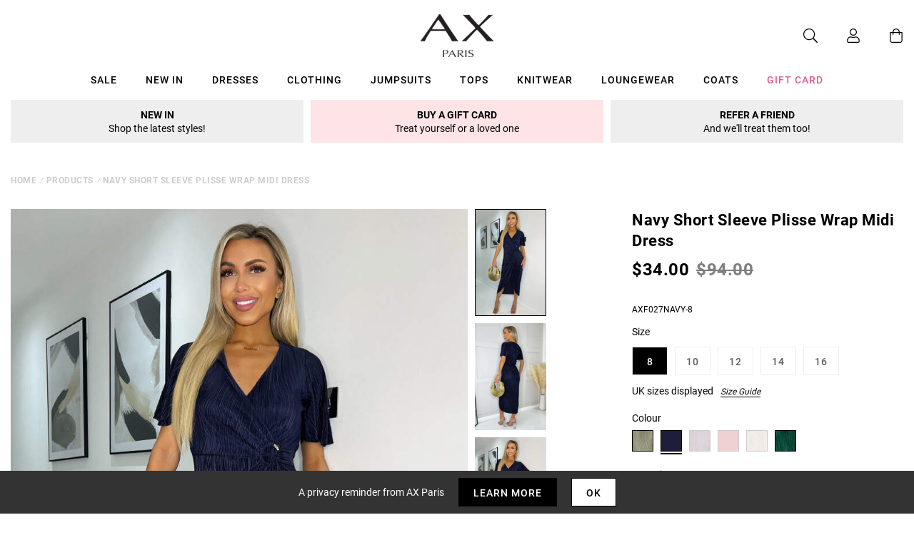

--- FILE ---
content_type: text/javascript; charset=utf-8
request_url: https://us.axparis.com/products/navy-short-sleeve-plisse-wrap-midi-dress.js
body_size: 1104
content:
{"id":7895403987105,"title":"Navy Short Sleeve Plisse Wrap Midi Dress","handle":"navy-short-sleeve-plisse-wrap-midi-dress","description":"Our Navy Short Sleeve Plisse Wrap Midi Dress is a wardrobe must have.\u003cbr\u003e\nFeaturing a wrap top, wrap skirt, V-shape neckline, O-ring detail,\u003cbr\u003e\nflutter sleeves and plisse fabric. Pair with some cute heels and\u003cbr\u003e\nstatement earrings to complete the look!\u003cbr\u003e\n\u003cbr\u003e\nModel wears: UK 8\/ EU 36\/ US 4\u003cbr\u003e\nModel's height: 165cm\/ 5'5\"\u003cbr\u003e\nApprox length from centre back to hem: 128 cm\u003cbr\u003e\nFabric composition: 100% Polyester\u003cbr\u003e\nColour: NAVY\u003cbr\u003e\n","published_at":"2024-03-14T13:45:19+00:00","created_at":"2024-03-14T13:45:19+00:00","vendor":"AX Paris","type":"Garment","tags":["agegroup_adult","always_show","clothing","colour: light-khaki-short-sleeve-plisse-wrap-midi-dress","colour: navy-short-sleeve-plisse-wrap-midi-dress","colour: plum-short-sleeve-plisse-wrap-midi-dress","colour: red-short-sleeve-plisse-wrap-midi-dress","colour: taupe-short-sleeve-plisse-wrap-midi-dress","colour: teal-short-sleeve-plisse-wrap-midi-dress","dresses","evening dresses","gender_female","midi dresses","not-backinstock","sale","wedding guest dresses","wrap dresses"],"price":3400,"price_min":3400,"price_max":3400,"available":true,"price_varies":false,"compare_at_price":9400,"compare_at_price_min":9400,"compare_at_price_max":9400,"compare_at_price_varies":false,"variants":[{"id":43908127883425,"title":"8","option1":"8","option2":null,"option3":null,"sku":"AXF027NAVY-8","requires_shipping":true,"taxable":true,"featured_image":null,"available":true,"name":"Navy Short Sleeve Plisse Wrap Midi Dress - 8","public_title":"8","options":["8"],"price":3400,"weight":0,"compare_at_price":9400,"inventory_management":"shopify","barcode":null,"quantity_rule":{"min":1,"max":null,"increment":1},"quantity_price_breaks":[],"requires_selling_plan":false,"selling_plan_allocations":[]},{"id":43908127916193,"title":"10","option1":"10","option2":null,"option3":null,"sku":"AXF027NAVY-10","requires_shipping":true,"taxable":true,"featured_image":null,"available":false,"name":"Navy Short Sleeve Plisse Wrap Midi Dress - 10","public_title":"10","options":["10"],"price":3400,"weight":0,"compare_at_price":9400,"inventory_management":"shopify","barcode":null,"quantity_rule":{"min":1,"max":null,"increment":1},"quantity_price_breaks":[],"requires_selling_plan":false,"selling_plan_allocations":[]},{"id":43908127948961,"title":"12","option1":"12","option2":null,"option3":null,"sku":"AXF027NAVY-12","requires_shipping":true,"taxable":true,"featured_image":null,"available":false,"name":"Navy Short Sleeve Plisse Wrap Midi Dress - 12","public_title":"12","options":["12"],"price":3400,"weight":0,"compare_at_price":9400,"inventory_management":"shopify","barcode":null,"quantity_rule":{"min":1,"max":null,"increment":1},"quantity_price_breaks":[],"requires_selling_plan":false,"selling_plan_allocations":[]},{"id":43908127981729,"title":"14","option1":"14","option2":null,"option3":null,"sku":"AXF027NAVY-14","requires_shipping":true,"taxable":true,"featured_image":null,"available":false,"name":"Navy Short Sleeve Plisse Wrap Midi Dress - 14","public_title":"14","options":["14"],"price":3400,"weight":0,"compare_at_price":9400,"inventory_management":"shopify","barcode":null,"quantity_rule":{"min":1,"max":null,"increment":1},"quantity_price_breaks":[],"requires_selling_plan":false,"selling_plan_allocations":[]},{"id":43908128014497,"title":"16","option1":"16","option2":null,"option3":null,"sku":"AXF027NAVY-16","requires_shipping":true,"taxable":true,"featured_image":null,"available":false,"name":"Navy Short Sleeve Plisse Wrap Midi Dress - 16","public_title":"16","options":["16"],"price":3400,"weight":0,"compare_at_price":9400,"inventory_management":"shopify","barcode":null,"quantity_rule":{"min":1,"max":null,"increment":1},"quantity_price_breaks":[],"requires_selling_plan":false,"selling_plan_allocations":[]}],"images":["\/\/cdn.shopify.com\/s\/files\/1\/0517\/2638\/5313\/files\/1710421114_Navy-Short-Sleeve-Plisse-Wrap-Midi-Dress-1_fdf0e8d9-751a-4a0d-96d4-c398af4d8bd5.jpg?v=1739387156","\/\/cdn.shopify.com\/s\/files\/1\/0517\/2638\/5313\/files\/1710421151_Navy-Short-Sleeve-Plisse-Wrap-Midi-Dress-4_5efaad02-68d6-4577-9fff-a005ea84efb2.jpg?v=1739387156","\/\/cdn.shopify.com\/s\/files\/1\/0517\/2638\/5313\/files\/1710421130_Navy-Short-Sleeve-Plisse-Wrap-Midi-Dress-2_fb4f9d12-9205-47d8-a591-bb71585fff64.jpg?v=1739387156","\/\/cdn.shopify.com\/s\/files\/1\/0517\/2638\/5313\/files\/1710421140_Navy-Short-Sleeve-Plisse-Wrap-Midi-Dress-3_5f804ec6-156f-4013-a744-53a6078a895c.jpg?v=1739387156","\/\/cdn.shopify.com\/s\/files\/1\/0517\/2638\/5313\/files\/53558_737ebef8-e260-43bd-a5d5-2cd32e6bc055.png?v=1739387156"],"featured_image":"\/\/cdn.shopify.com\/s\/files\/1\/0517\/2638\/5313\/files\/1710421114_Navy-Short-Sleeve-Plisse-Wrap-Midi-Dress-1_fdf0e8d9-751a-4a0d-96d4-c398af4d8bd5.jpg?v=1739387156","options":[{"name":"Title","position":1,"values":["8","10","12","14","16"]}],"url":"\/products\/navy-short-sleeve-plisse-wrap-midi-dress","media":[{"alt":null,"id":51587887563117,"position":1,"preview_image":{"aspect_ratio":0.667,"height":1200,"width":800,"src":"https:\/\/cdn.shopify.com\/s\/files\/1\/0517\/2638\/5313\/files\/1710421114_Navy-Short-Sleeve-Plisse-Wrap-Midi-Dress-1_fdf0e8d9-751a-4a0d-96d4-c398af4d8bd5.jpg?v=1739387156"},"aspect_ratio":0.667,"height":1200,"media_type":"image","src":"https:\/\/cdn.shopify.com\/s\/files\/1\/0517\/2638\/5313\/files\/1710421114_Navy-Short-Sleeve-Plisse-Wrap-Midi-Dress-1_fdf0e8d9-751a-4a0d-96d4-c398af4d8bd5.jpg?v=1739387156","width":800},{"alt":null,"id":51587887595885,"position":2,"preview_image":{"aspect_ratio":0.667,"height":1200,"width":800,"src":"https:\/\/cdn.shopify.com\/s\/files\/1\/0517\/2638\/5313\/files\/1710421151_Navy-Short-Sleeve-Plisse-Wrap-Midi-Dress-4_5efaad02-68d6-4577-9fff-a005ea84efb2.jpg?v=1739387156"},"aspect_ratio":0.667,"height":1200,"media_type":"image","src":"https:\/\/cdn.shopify.com\/s\/files\/1\/0517\/2638\/5313\/files\/1710421151_Navy-Short-Sleeve-Plisse-Wrap-Midi-Dress-4_5efaad02-68d6-4577-9fff-a005ea84efb2.jpg?v=1739387156","width":800},{"alt":null,"id":51587887628653,"position":3,"preview_image":{"aspect_ratio":0.667,"height":1200,"width":800,"src":"https:\/\/cdn.shopify.com\/s\/files\/1\/0517\/2638\/5313\/files\/1710421130_Navy-Short-Sleeve-Plisse-Wrap-Midi-Dress-2_fb4f9d12-9205-47d8-a591-bb71585fff64.jpg?v=1739387156"},"aspect_ratio":0.667,"height":1200,"media_type":"image","src":"https:\/\/cdn.shopify.com\/s\/files\/1\/0517\/2638\/5313\/files\/1710421130_Navy-Short-Sleeve-Plisse-Wrap-Midi-Dress-2_fb4f9d12-9205-47d8-a591-bb71585fff64.jpg?v=1739387156","width":800},{"alt":null,"id":51587887661421,"position":4,"preview_image":{"aspect_ratio":0.667,"height":1200,"width":800,"src":"https:\/\/cdn.shopify.com\/s\/files\/1\/0517\/2638\/5313\/files\/1710421140_Navy-Short-Sleeve-Plisse-Wrap-Midi-Dress-3_5f804ec6-156f-4013-a744-53a6078a895c.jpg?v=1739387156"},"aspect_ratio":0.667,"height":1200,"media_type":"image","src":"https:\/\/cdn.shopify.com\/s\/files\/1\/0517\/2638\/5313\/files\/1710421140_Navy-Short-Sleeve-Plisse-Wrap-Midi-Dress-3_5f804ec6-156f-4013-a744-53a6078a895c.jpg?v=1739387156","width":800},{"alt":null,"id":51587887694189,"position":5,"preview_image":{"aspect_ratio":1.0,"height":30,"width":30,"src":"https:\/\/cdn.shopify.com\/s\/files\/1\/0517\/2638\/5313\/files\/53558_737ebef8-e260-43bd-a5d5-2cd32e6bc055.png?v=1739387156"},"aspect_ratio":1.0,"height":30,"media_type":"image","src":"https:\/\/cdn.shopify.com\/s\/files\/1\/0517\/2638\/5313\/files\/53558_737ebef8-e260-43bd-a5d5-2cd32e6bc055.png?v=1739387156","width":30}],"requires_selling_plan":false,"selling_plan_groups":[]}